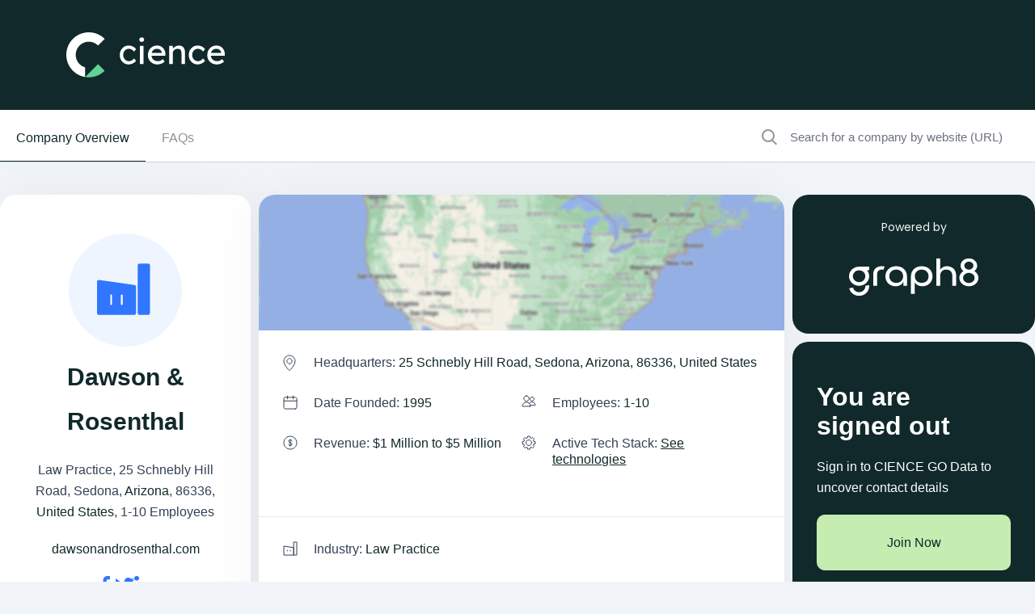

--- FILE ---
content_type: text/html; charset=utf-8
request_url: https://www.cience.com/company/dawson-rosenthal/3759810437878160550
body_size: 62068
content:
<!DOCTYPE html>
<html lang="en">
	<head>
		<meta charset="utf-8">
<meta name="viewport" content="width=device-width, initial-scale=1">
<link rel="icon" type="image/x-icon" href="https://www.cience.com/favicon.ico">
<link
href="https://fonts.googleapis.com/css2?family=Inter:wght@100;200;300;400;500;600;700;800;900&family=Poppins:ital,wght@0,100;0,200;0,300;0,400;0,500;0,600;0,700;0,800;0,900;1,100;1,200;1,300;1,400;1,500;1,600;1,700;1,800;1,900&display=swap"
rel="stylesheet">

<!--<link rel="stylesheet" href="css/style.css" type="text/css">-->
<link rel="stylesheet" href="/x-assets/application-fb12b1526845016bbf86168e55624d28f5d057104071f70d7a2285270005b3d8.css" data-turbo-track="reload" />
<link rel="stylesheet" href="/x-assets/tailwind-e3b9a0b2d02000f152e5757ff9b9a35db086c07f5345d204bdb782401f1a6d81.css" data-turbo-track="reload" />
<link rel="stylesheet" href="/x-assets/inter-font-0424ac93a97c190214397da2b159eb114e4da5f1048cfb884b20def682d26926.css" data-turbo-track="reload" />

  <meta property="og:title" content="Find all Dawson &amp; rosenthal company info, including location, phone number, business email, email format, revenue, industry & competitors. View Dawson &amp; rosenthal's employees and access their contact details.">
  <meta name="description" content="View Dawson &amp; rosenthal dawsonandrosenthal.com location in  25 schnebly hill road, sedona, arizona, 86336, united states, revenue, industry and description. Find related and similar companies as well as employees by title and much more.">
  <meta property="og:description" content="View Dawson &amp; rosenthal dawsonandrosenthal.com location in  25 schnebly hill road, sedona, arizona, 86336, united states, revenue, industry and description. Find related and similar companies as well as employees by title and much more.">
  <meta name="keywords" content="Dawson &amp; rosenthal, The Dawson &amp; Rosenthal, Dawson &amp; Rosenthal Inc, web summary, professional summary, professional background, employment history, board memberships, education, biography, web references">
  <meta property="og:keywords" content="Dawson &amp; rosenthal, The Dawson &amp; Rosenthal, Dawson &amp; rosenthal Inc, web summary, professional summary, professional background, employment history, board memberships, education, biography, web references">
  <meta name="robots" content="index, follow">


<script src="https://polyfill.io/v3/polyfill.min.js?features=default"></script>

<link rel="canonical" href="https://www.cience.com/company/dawson-rosenthal/3759810437878160550">

<style>
	.right-search input[type="search"] {
	pointer-events: initial !important;
	}
</style>

		<title>Dawson &amp; Rosenthal - Company Info, Employees &amp; Competitors</title>

		

	</head>
	<body>
		<div class="wrapper">
			<!-- Header Section-->
			<header class="bg-darkblue transition duration-300 w-full py-[20px] xl:py-[40px] absolute xl:fixed top-0 z-50">
	<div class="px-[15px] xl:px-12">
		<div class="flex items-center container">
			<div class="w-[264px] h-14 align-middle">
				<a href="https://www.cience.com/" class="flex items-center justify-center">
				  <img alt="logo" class="w-[200px] xl:w-[264px] h-14 align-bottom" src="/x-assets/logo-2025-e764480d5f41584771de580f734200481bb5b158eca42856f5d88eff36c36a11.svg" />
				</a>
			</div>
			
		</div>
	</div>
</header>

<div class="popup-outer fixed inset-0 bg-black bg-opacity-90 z-50 transition ease-in-out duration-500 header-book-popup">
	<div class="popup-inner mx-2 sm:mx-4 lg:mx-auto max-w-screen-md h-full flex justify-center items-center transform -translate-y-12 transition duration-300 ease-out">
		<div class="popup-box bg-white rounded-lg shadow-xl w-full max-h-full flex flex-col">
			<div class="popup-header p-[20px] flex items-center justify-between border-b border[#f9f9f9]">
				<div class="popup-title text-[24px] font-bold">Book a meeting</div>
				<a href="javascript:;" class="popup-close"></a>
			</div>
			<div class="popup-body p-0 sm:p-4 overflow-y-auto flex-1" id="header-form">
			</div>
		</div>
	</div>
	<div class="popup-overlay">
	</div>
</div>
			<!-- End Header Section-->

			<!-- Main Body -->
			<main id="main">
				
<section class="xl:border-b border-[#cbd5e1] sticky bg-white w-full z-20" id='secondary-nav'>
  <div class="container">
    <div class="flex flex-wrap justify-between">
      <div class="hidden md:block border-b border-[#cbd5e1] xl:border-none w-full xl:w-auto md:mt-2.5">
        <ul class="flex list-none pl-0 py-4 gap-5">
          <li class="text-primary"><a href="#companyOverview" class="px-5 pb-[20px] border-b border-primary">Company Overview</a></li>
          <li ><a class="text-[#939393] transition-300 hover:text-primary hover:border-b hover:border-primary px-5 pb-[20px]" href="#faqs">FAQs</a></li>
        </ul>
      </div>
      <div class="w-full xl:w-[28%] border-b border-[#cbd5e1] xl:border-none mt-2.5">
        <form action="https://www.cience.com/go-data-sales-leads/"  id="site-search" class="flex w-full">
          <img alt="crown-icon" class="pl-5" src="/x-assets/icon-search-49babaa42eed310c13a07cca80313b2fc9b527558635447d63796c9a479ed5a6.svg" />
          <input type="search" class="text-[15px] bg-inherit border-none p-4 w-full" placeholder="Search for a company by website (URL)" name="search_for_company" id="autocomplete-search">
        </form>
      </div>
    </div>
  </div>
</section>


				<section class="left-right-outer new hide-search-results !pt-0">
					<div class="container">
						<div class="flex flex-wrap justify-between mt-10">
  <div class="xl:max-w-[calc(100%-310px)] max-w-full flex flex-wrap justify-between">
    <div class="w-full lg:max-w-[32%]">
      <div class="rounded-[20px] !pt-12 p-8 bg-white shadow-md">
        <figure class="text-center">
          <img alt="Dawson &amp; Rosenthal" class="mx-auto" onerror="handleImageUrl(this)" src="https://gocience.com/logos/new/901a8249145235cc4935517e0bfa43e45ffe8fb8765016804eda280df626bc3e.svg" />
        </figure>
        <div class="left-profile-content">
          <div class="mt-2.5 text-center">
            <h1 class="text-darkblue font-bold break-words">Dawson &amp; Rosenthal</h1>
<p class="text-darkgray my-5">
    Law Practice,
      25 Schnebly Hill Road, Sedona,
      <a target="_blank" href="/companies-database/united-states/law-practice/arizona">Arizona</a>,
      86336,
      <a target="_blank" href="/companies-database/united-states">United States</a>,
  1-10 Employees
</p>
<p><a aria-label="Dawson &amp; Rosenthal&#39;s website is dawsonandrosenthal.com" title="Dawson &amp; Rosenthal&#39;s website is dawsonandrosenthal.com" target="_blank" rel="noopener" href="https://dawsonandrosenthal.com">dawsonandrosenthal.com</a></p>

          </div>
          <div class="mt-5">
            <ul class="gap-4 p-0 flex items-center justify-center">
  <li class="margin-right-1"><a url="https://https://facebook.com/dawsonrosenthalpc" aria-label="Dawson &amp; Rosenthal&#39;s facebook url is https://https://facebook.com/dawsonrosenthalpc" target="_blank" href="https://facebook.com/dawsonrosenthalpc"><img alt="facebook" src="/x-assets/icon-facebook-1b9c7ea4b4578be53d507b9d06d50c382a0e32f073e1628ce7f73a6600d1fd19.svg" /></a></li><li class="margin-right-1"><a url="https://https://twitter.com/dawsonrosenthal" aria-label="Dawson &amp; Rosenthal&#39;s twitter url is https://https://twitter.com/dawsonrosenthal" target="_blank" href="https://twitter.com/dawsonrosenthal"><img alt="twitter" src="/x-assets/icon-twitter-9a7e4dbc42d2f026322fa9b9a862923bdd8c1503232639b6057f09e80cb45e87.svg" /></a></li><li class="margin-right-1"><a url="https://https://linkedin.com/company/dawson-&amp;-rosenthal-p-c-" aria-label="Dawson &amp; Rosenthal&#39;s LinkedIn url is https://https://linkedin.com/company/dawson-&amp;-rosenthal-p-c-" target="_blank" href="https://linkedin.com/company/dawson-&amp;-rosenthal-p-c-"><img alt="LinkedIn" src="/x-assets/icon-linkedin-af645b5cfb09a42dcc2e20dcca2f2061fae16158e315a62ca4beeda9f8f51480.svg" /></a></li>
</ul>

          </div>
          <div class="mt-[30px]">
            <div class="list-none p-0 flex flex-wrap justify-between">
              <!--              TODO: extend contacts-->
                <h3 class="gap-2.5 font-normal flex items-center mb-2 w-full"><img class="lazy h-5" alt="phone no" data-src="/x-assets/icon-phn-9122af61bf085df9faa565325c7972402f194b55955500bdee842515a949e46f.svg" src="/x-assets/icon-phn-9122af61bf085df9faa565325c7972402f194b55955500bdee842515a949e46f.svg" />
    <span class="text-darkgray">Phone Number: <span class="text-primary"><a href="https://www.cience.com/go-data-sales-leads/" aria-label="Dawson &amp; Rosenthal' contact no is 80********">80********</a></span></span></h3>

            </div>
          </div>
          
          <div class="mt-[30px]">
            <a href="https://www.cience.com/go-data-sales-leads/" aria-label="Get full access" target="_blank" class="btn w-full"><img class="lazy inline" alt="lock icon" data-src="/x-assets/blue-lock-icon-38c24f8ab7adeced10409dd802b8bf939c27b5d4f704057fdb4a568782fb72b8.svg" src="/x-assets/blue-lock-icon-38c24f8ab7adeced10409dd802b8bf939c27b5d4f704057fdb4a568782fb72b8.svg" /> Get Full Access</a>
          </div>
        </div>
      </div>
    </div>
    <div class="max-w-full lg:max-w-[calc(68%-10px)] lg:m-0 mt-5">
      <div class="company-overview" id="companyOverview">
        <div class="rounded-[20px] bg-white shadow-md mb-2.5">
    <div class="rounded-t-[20px] overflow-hidden" id="map">
      <img alt="map" src="/x-assets/maps1.0-950f22e3512fa69a51fdf6612dcb593a74c2f8790b6e4ec5601cebb82b592ab9.png" />
    </div>
  <div class="md:p-[30px] p-5 border-b border-[#e9e9e9]">
    <ul class="list-none p-0 flex flex-wrap justify-between">
        <li class="md:pl-[38px] md:mb-[30px] mb-5 pl-[33px] basis-full	max-w-full relative leading-[20px]">
          <img alt="25 Schnebly Hill Road, Sedona, Arizona, 86336, United States" class="absolute left-0" src="/x-assets/gray-icon-location-4ec2301c3872b29db87f0ce5af8b6c17576b443244fb0912cf776aa9ad358bbc.svg" />
          <span class="text-darkgray">Headquarters: <span class="text-primary">25 Schnebly Hill Road, Sedona, Arizona, 86336, United States</span></span>
        </li>
        <li class="md:pl-[38px] md:mb-[30px] mb-5 pl-[33px] basis-full	max-w-full md:basis-1/2	md:max-w-[50%] relative leading-[20px]">
          <img alt="1995" class="absolute left-0" src="/x-assets/gray-icon-calender-c22aa02b4ae21a12ab1d51e976598ea53dd678b530bb2166f3933d872c57cc96.svg" />
          <span class="text-darkgray">Date Founded: <span class="text-primary">1995</span></span>
        </li>
        <li class="md:pl-[38px] md:mb-[30px] mb-5 pl-[33px] basis-full	max-w-full md:basis-1/2	md:max-w-[50%] relative leading-[20px]">
          <img alt="1-10" class="absolute left-0" src="/x-assets/gray-icon-users-75918fdc59b64ff0b67f56a590d3a3ef1b8c34ea2f713b13ecf876f341a7f123.svg" />
          <span class="text-darkgray">Employees: <span class="text-primary">1-10</span></span>
        </li>
        <li class="md:pl-[38px] md:mb-[30px] mb-5 pl-[33px] basis-full	max-w-full md:basis-1/2	md:max-w-[50%] relative leading-[20px]">
          <img alt="dollar-icon" class="absolute left-0" src="/x-assets/gray-icon-dollar-603dd7176b480a702c26a02cb96a1278edd66922efbb32fb5b268daa72d8c428.svg" />
          <span class="text-darkgray">Revenue:  <span class="text-primary">$1 Million to $5 Million</span></span>
        </li>
        <li class="md:pl-[38px] md:mb-[30px] mb-5 pl-[33px] basis-full	max-w-full md:basis-1/2	md:max-w-[50%] relative leading-[20px]">
          <img alt="tech-icon" class="absolute left-0" src="/x-assets/gray-icon-setting-b7365b4ce7fa439b0f35c9ff32c2720aa646cc95463c39eaaab8f4e00542c28f.svg" />
          <span class="text-darkgray">Active Tech Stack: <span class="text-primary underline"> <a href="https://www.cience.com/go-data-sales-leads/"  target="_blank" > See technologies </a></span></span>
        </li>
    </ul>
  </div>
    <div class="md:p-[30px] p-5 border-b border-[#e9e9e9]">
      <div class="">
          <p class="md:mb-[30px] md:pl-[38px] mb-5 pl-[33px] relative leading-[20px]"><img alt="industries-icon" class="absolute left-0" src="/x-assets/gray-icon-industries-6c51b8171d8a1a9c056208254e29f9869f7652d585bf7baafe77f10791c47086.svg" />
            <span class="text-darkgray">Industry: <span class="text-primary"><a target="_blank" href="/companies-database/united-states/law-practice">Law Practice</a></span></span></p>
          <p class="text-darkgray md:pl-[38px] pl-[33px] mb-0 relative leading-[20px]">
            <img alt="SIC" class="absolute left-0" src="/x-assets/gray-icon-sic-3713e07e3aeb2e94a95df40f1bcb1578e893c99b391a90fb96936c84ca14f1e1.svg" />
              SIC Code: <span class="text-primary">8111</span>
              |
              NAICS Code: <span class="text-primary">541110</span> |
              <span class="text-primary underline">
                <a href="https://www.cience.com/go-data-sales-leads/" aria-label="Show More about Dawson &amp; Rosenthal NAICS CODE">Show More</a></span>
          </p>
      </div>
    </div>
  <div class="md:p-[30px] p-5 ">
    <p class="md:pl-[38px] pl-[33px] mb-0 relative leading-[20px] "><img alt="checked-icon" class="h-5 absolute left-0" src="/x-assets/icon-check-rounded-432ac4703ddde658a28aaf3abae0999c3357452119e0a2b42db2de88b977c4ad.svg" />
      <span class="text-darkgray">Does something look wrong? <span class="text-primary underline"><a href="https://www.cience.com/go-data-sales-leads/" aria-label="Fix it">Fix it.</a></span> | View contact records from <span class="text-primary"><a href="https://www.cience.com/go-data-sales-leads/" aria-label="view Dawson &amp; Rosenthal's contacts">DAWSON &amp; ROSENTHAL</a></span></span></p>
  </div>
</div>
</div>

            <div class="org-charts" id="orgChart">
      <div class="rounded-[20px] bg-white shadow-md mb-2.5">
        <div class="p-[30px] ">
          <h2 class="text-darkgray font-bold md:mb-5 mb-2.5">Dawson &amp; Rosenthal Org Chart and Mapping</h2>
          <div class="org-charts-tree md:mt-[60px] mt-[40px]">
          </div>
          <div class="relative">
            <div class="text-white text-sm bg-[#0053F2] rounded-full inline z-10 py-2.5 px-[15px] absolute left-[50%] -translate-x-1/2 top-[30px]">Employees</div>
            <div class="long-line relative"></div>
            <div class="single-line block md:hidden top-[54px] relative"></div>
          </div>
          <div class="text-center mt-[50px] pt-[50px]">
            <div class="md:pt-[71px] gap-2.5 p-0 relative justify-between md:grid grid-cols-3 flex md:flex-row flex-col ">
              <div class="mt-[40px] w-full md:block relative shadow-md px-5 pb-[22px] bg-white rounded-[6px]  text-center md:!mt-0 !mt-[70px]">
                <div class="max-auto -mt-[30px]  flex justify-center">
                  <a aria-label="view profile of Steve Dawson" href="/profile/steve-dawson/936986971">
                  <img alt="Steve Dawson" class="w-[64px] h-[64px] rounded-full object-cover" src="/x-assets/org-placeholder-d6525d94eb6af2265c609d1723048d3c690f2dad1e3842e7e7afd3d54e61abcc.svg" />
</a>                </div>
                <div class="mt-2.5">
                  <a aria-label="view profile of Steve Dawson" href="/profile/steve-dawson/936986971">
                  <h4 class="font-bold text-base leading-[21px] my-2">Steve Dawson</h4>
</a>                  <p class="text-sm	leading-[17px] text-gray truncate">Partner, Dawson &amp; Rosenthal</p>
                  <div class="ceo-ratings mt-5">
                    <ul class="flex list-none p-0 gap-5 justify-center">
                      <li>
  <a area="label see Steve Dawson&#39;s email address" href="https://www.cience.com/go-data-sales-leads/">
    <img class="lazy inline" alt="email" data-src="/x-assets/icon-email-lg-b1a508f326e69c3fc0684ee96c6863a3eaee7956ef20f46a84e4aa03ddad84d5.svg" src="/x-assets/icon-email-lg-b1a508f326e69c3fc0684ee96c6863a3eaee7956ef20f46a84e4aa03ddad84d5.svg" />Email
</a></li>
<li>
  <a area="label see Steve Dawson&#39;s phone number" href="https://www.cience.com/go-data-sales-leads/">
    <img class="lazy inline" alt="phone" data-src="/x-assets/icon-phn-lg-c7b6e2720b3200195183465d3a130cb29dbed2763b02878deddab42743ba4405.svg" src="/x-assets/icon-phn-lg-c7b6e2720b3200195183465d3a130cb29dbed2763b02878deddab42743ba4405.svg" />Phone
</a></li>
                    </ul>
                  </div>
                </div>
              </div>
              <div class="mt-[40px] w-full md:block relative shadow-md px-5 pb-[22px] bg-white rounded-[6px]  text-center md:!mt-0 ">
                <div class="max-auto -mt-[30px]  flex justify-center">
                  <a aria-label="view profile of Susan Hartsoe" href="/profile/susan-hartsoe/352102236">
                  <img alt="Susan Hartsoe" class="w-[64px] h-[64px] rounded-full object-cover" src="/x-assets/org-placeholder-d6525d94eb6af2265c609d1723048d3c690f2dad1e3842e7e7afd3d54e61abcc.svg" />
</a>                </div>
                <div class="mt-2.5">
                  <a aria-label="view profile of Susan Hartsoe" href="/profile/susan-hartsoe/352102236">
                  <h4 class="font-bold text-base leading-[21px] my-2">Susan Hartsoe</h4>
</a>                  <p class="text-sm	leading-[17px] text-gray truncate">Paralegal</p>
                  <div class="ceo-ratings mt-5">
                    <ul class="flex list-none p-0 gap-5 justify-center">
                      <li>
  <a area="label see Susan Hartsoe&#39;s email address" href="https://www.cience.com/go-data-sales-leads/">
    <img class="lazy inline" alt="email" data-src="/x-assets/icon-email-lg-b1a508f326e69c3fc0684ee96c6863a3eaee7956ef20f46a84e4aa03ddad84d5.svg" src="/x-assets/icon-email-lg-b1a508f326e69c3fc0684ee96c6863a3eaee7956ef20f46a84e4aa03ddad84d5.svg" />Email
</a></li>
<li>
  <a area="label see Susan Hartsoe&#39;s phone number" href="https://www.cience.com/go-data-sales-leads/">
    <img class="lazy inline" alt="phone" data-src="/x-assets/icon-phn-lg-c7b6e2720b3200195183465d3a130cb29dbed2763b02878deddab42743ba4405.svg" src="/x-assets/icon-phn-lg-c7b6e2720b3200195183465d3a130cb29dbed2763b02878deddab42743ba4405.svg" />Phone
</a></li>
                    </ul>
                  </div>
                </div>
              </div>
              <div class="mt-[40px] w-full md:block relative shadow-md px-5 pb-[22px] bg-white rounded-[6px]  text-center md:!mt-0 ">
                <div class="max-auto -mt-[30px]  flex justify-center">
                  <a aria-label="view profile of Sander Dawson" href="/profile/sander-dawson/1106873807">
                  <img alt="Sander Dawson" class="w-[64px] h-[64px] rounded-full object-cover" src="/x-assets/org-placeholder-d6525d94eb6af2265c609d1723048d3c690f2dad1e3842e7e7afd3d54e61abcc.svg" />
</a>                </div>
                <div class="mt-2.5">
                  <a aria-label="view profile of Sander Dawson" href="/profile/sander-dawson/1106873807">
                  <h4 class="font-bold text-base leading-[21px] my-2">Sander Dawson</h4>
</a>                  <p class="text-sm	leading-[17px] text-gray truncate">Attorney</p>
                  <div class="ceo-ratings mt-5">
                    <ul class="flex list-none p-0 gap-5 justify-center">
                      <li>
  <a area="label see Sander Dawson&#39;s email address" href="https://www.cience.com/go-data-sales-leads/">
    <img class="lazy inline" alt="email" data-src="/x-assets/icon-email-lg-b1a508f326e69c3fc0684ee96c6863a3eaee7956ef20f46a84e4aa03ddad84d5.svg" src="/x-assets/icon-email-lg-b1a508f326e69c3fc0684ee96c6863a3eaee7956ef20f46a84e4aa03ddad84d5.svg" />Email
</a></li>
<li>
  <a area="label see Sander Dawson&#39;s phone number" href="https://www.cience.com/go-data-sales-leads/">
    <img class="lazy inline" alt="phone" data-src="/x-assets/icon-phn-lg-c7b6e2720b3200195183465d3a130cb29dbed2763b02878deddab42743ba4405.svg" src="/x-assets/icon-phn-lg-c7b6e2720b3200195183465d3a130cb29dbed2763b02878deddab42743ba4405.svg" />Phone
</a></li>
                    </ul>
                  </div>
                </div>
              </div>
              <div class="mt-[40px] w-full md:block relative shadow-md px-5 pb-[22px] bg-white rounded-[6px]  text-center  ">
                <div class="max-auto -mt-[30px]  flex justify-center">
                  <a aria-label="view profile of Vanessa Albert" href="/profile/vanessa-albert/1090870398">
                  <img alt="Vanessa Albert" class="w-[64px] h-[64px] rounded-full object-cover" src="/x-assets/org-placeholder-d6525d94eb6af2265c609d1723048d3c690f2dad1e3842e7e7afd3d54e61abcc.svg" />
</a>                </div>
                <div class="mt-2.5">
                  <a aria-label="view profile of Vanessa Albert" href="/profile/vanessa-albert/1090870398">
                  <h4 class="font-bold text-base leading-[21px] my-2">Vanessa Albert</h4>
</a>                  <p class="text-sm	leading-[17px] text-gray truncate">Trial Attorney</p>
                  <div class="ceo-ratings mt-5">
                    <ul class="flex list-none p-0 gap-5 justify-center">
                      <li>
  <a area="label see Vanessa Albert&#39;s email address" href="https://www.cience.com/go-data-sales-leads/">
    <img class="lazy inline" alt="email" data-src="/x-assets/icon-email-lg-b1a508f326e69c3fc0684ee96c6863a3eaee7956ef20f46a84e4aa03ddad84d5.svg" src="/x-assets/icon-email-lg-b1a508f326e69c3fc0684ee96c6863a3eaee7956ef20f46a84e4aa03ddad84d5.svg" />Email
</a></li>
<li>
  <a area="label see Vanessa Albert&#39;s phone number" href="https://www.cience.com/go-data-sales-leads/">
    <img class="lazy inline" alt="phone" data-src="/x-assets/icon-phn-lg-c7b6e2720b3200195183465d3a130cb29dbed2763b02878deddab42743ba4405.svg" src="/x-assets/icon-phn-lg-c7b6e2720b3200195183465d3a130cb29dbed2763b02878deddab42743ba4405.svg" />Phone
</a></li>
                    </ul>
                  </div>
                </div>
              </div>
              <div class="mt-[40px] w-full md:block relative shadow-md px-5 pb-[22px] bg-white rounded-[6px]  text-center  ">
                <div class="max-auto -mt-[30px]  flex justify-center">
                  <a aria-label="view profile of Aaron Dawson" href="/profile/aaron-dawson/181481993">
                  <img alt="Aaron Dawson" class="w-[64px] h-[64px] rounded-full object-cover" src="/x-assets/org-placeholder-d6525d94eb6af2265c609d1723048d3c690f2dad1e3842e7e7afd3d54e61abcc.svg" />
</a>                </div>
                <div class="mt-2.5">
                  <a aria-label="view profile of Aaron Dawson" href="/profile/aaron-dawson/181481993">
                  <h4 class="font-bold text-base leading-[21px] my-2">Aaron Dawson</h4>
</a>                  <p class="text-sm	leading-[17px] text-gray truncate">Attorney</p>
                  <div class="ceo-ratings mt-5">
                    <ul class="flex list-none p-0 gap-5 justify-center">
                      <li>
  <a area="label see Aaron Dawson&#39;s email address" href="https://www.cience.com/go-data-sales-leads/">
    <img class="lazy inline" alt="email" data-src="/x-assets/icon-email-lg-b1a508f326e69c3fc0684ee96c6863a3eaee7956ef20f46a84e4aa03ddad84d5.svg" src="/x-assets/icon-email-lg-b1a508f326e69c3fc0684ee96c6863a3eaee7956ef20f46a84e4aa03ddad84d5.svg" />Email
</a></li>
<li>
  <a area="label see Aaron Dawson&#39;s phone number" href="https://www.cience.com/go-data-sales-leads/">
    <img class="lazy inline" alt="phone" data-src="/x-assets/icon-phn-lg-c7b6e2720b3200195183465d3a130cb29dbed2763b02878deddab42743ba4405.svg" src="/x-assets/icon-phn-lg-c7b6e2720b3200195183465d3a130cb29dbed2763b02878deddab42743ba4405.svg" />Phone
</a></li>
                    </ul>
                  </div>
                </div>
              </div>
              <div class="mt-[40px] w-full md:block relative shadow-md px-5 pb-[22px] bg-white rounded-[6px]  text-center  ">
                <div class="max-auto -mt-[30px]  flex justify-center">
                  <a aria-label="view profile of Victoria Ralston" href="/profile/victoria-ralston/1022969189">
                  <img alt="Victoria Ralston" class="w-[64px] h-[64px] rounded-full object-cover" src="/x-assets/org-placeholder-d6525d94eb6af2265c609d1723048d3c690f2dad1e3842e7e7afd3d54e61abcc.svg" />
</a>                </div>
                <div class="mt-2.5">
                  <a aria-label="view profile of Victoria Ralston" href="/profile/victoria-ralston/1022969189">
                  <h4 class="font-bold text-base leading-[21px] my-2">Victoria Ralston</h4>
</a>                  <p class="text-sm	leading-[17px] text-gray truncate">Office Administrator/Legal Assistant</p>
                  <div class="ceo-ratings mt-5">
                    <ul class="flex list-none p-0 gap-5 justify-center">
                      <li>
  <a area="label see Victoria Ralston&#39;s email address" href="https://www.cience.com/go-data-sales-leads/">
    <img class="lazy inline" alt="email" data-src="/x-assets/icon-email-lg-b1a508f326e69c3fc0684ee96c6863a3eaee7956ef20f46a84e4aa03ddad84d5.svg" src="/x-assets/icon-email-lg-b1a508f326e69c3fc0684ee96c6863a3eaee7956ef20f46a84e4aa03ddad84d5.svg" />Email
</a></li>
<li>
  <a area="label see Victoria Ralston&#39;s phone number" href="https://www.cience.com/go-data-sales-leads/">
    <img class="lazy inline" alt="phone" data-src="/x-assets/icon-phn-lg-c7b6e2720b3200195183465d3a130cb29dbed2763b02878deddab42743ba4405.svg" src="/x-assets/icon-phn-lg-c7b6e2720b3200195183465d3a130cb29dbed2763b02878deddab42743ba4405.svg" />Phone
</a></li>
                    </ul>
                  </div>
                </div>
              </div>
              <div class="mt-[40px] w-full md:block relative shadow-md px-5 pb-[22px] bg-white rounded-[6px]  text-center  ">
                <div class="max-auto -mt-[30px]  flex justify-center">
                  <a aria-label="view profile of Alexandra Dawson" href="/profile/alexandra-dawson/755235597">
                  <img alt="Alexandra Dawson" class="w-[64px] h-[64px] rounded-full object-cover" src="/x-assets/org-placeholder-d6525d94eb6af2265c609d1723048d3c690f2dad1e3842e7e7afd3d54e61abcc.svg" />
</a>                </div>
                <div class="mt-2.5">
                  <a aria-label="view profile of Alexandra Dawson" href="/profile/alexandra-dawson/755235597">
                  <h4 class="font-bold text-base leading-[21px] my-2">Alexandra Dawson</h4>
</a>                  <p class="text-sm	leading-[17px] text-gray truncate">Associate</p>
                  <div class="ceo-ratings mt-5">
                    <ul class="flex list-none p-0 gap-5 justify-center">
                      <li>
  <a area="label see Alexandra Dawson&#39;s email address" href="https://www.cience.com/go-data-sales-leads/">
    <img class="lazy inline" alt="email" data-src="/x-assets/icon-email-lg-b1a508f326e69c3fc0684ee96c6863a3eaee7956ef20f46a84e4aa03ddad84d5.svg" src="/x-assets/icon-email-lg-b1a508f326e69c3fc0684ee96c6863a3eaee7956ef20f46a84e4aa03ddad84d5.svg" />Email
</a></li>
<li>
  <a area="label see Alexandra Dawson&#39;s phone number" href="https://www.cience.com/go-data-sales-leads/">
    <img class="lazy inline" alt="phone" data-src="/x-assets/icon-phn-lg-c7b6e2720b3200195183465d3a130cb29dbed2763b02878deddab42743ba4405.svg" src="/x-assets/icon-phn-lg-c7b6e2720b3200195183465d3a130cb29dbed2763b02878deddab42743ba4405.svg" />Phone
</a></li>
                    </ul>
                  </div>
                </div>
              </div>
            </div>
          </div>
        </div>
        <div class="pb-[30px] text-center flex gap-2.5 items-center justify-center ">
          <a href="https://www.cience.com/go-data-sales-leads/" aria-label="See Full Org Chart of Dawson &amp; Rosenthal>" class="text-btn">See Full Org Chart</a>
          <img alt="arrow" src="/x-assets/angle-arrow-right-862104701b507d46b7099cfc806d68101cfd4c8efa13095bf51abfcde9795cd7.svg" />
        </div>
      </div>

    </div>

        
<script>
  function handleImageUrl(img) {
    img.style.display = 'none';

    var defaultCompanyLogo = document.createElement('img');
    defaultCompanyLogo.className = 'mx-auto h-[64px] w-[64px]';
    defaultCompanyLogo.src = '/x-assets/company-icon-8fa1f4d397729029cfd50a8f0a376ee58f33ead462c4a55cc3243545965a5bbe.svg';

    img.parentNode.insertBefore(defaultCompanyLogo, img.nextSibling);
  }
</script>

        <div class="rounded-[20px] bg-white shadow-md mb-2.5">
          <div class="p-5 ">
            <figure class="gap-5 flex items-center justify-center">
              <img alt="email-formate-icon" class="lazy" data-src="/x-assets/email-formats-45a6e9bf5f2e73c1da68345aa85276fb7d0e7a27f5e0ca667af34fd1318d0a1a.svg" src="/x-assets/email-formats-45a6e9bf5f2e73c1da68345aa85276fb7d0e7a27f5e0ca667af34fd1318d0a1a.svg" />
              <figcaption>
                <b>
                <a aria_label="View Dawson &amp; Rosenthal&#39;s Email Formats" class="text-btn font-normal !pr-0" href="https://www.cience.com/go-data-sales-leads/">View Email Formats for Dawson &amp; Rosenthal</a>
                </b>
              </figcaption>
              <img alt="arrow" src="/x-assets/angle-arrow-right-862104701b507d46b7099cfc806d68101cfd4c8efa13095bf51abfcde9795cd7.svg" />
            </figure>
          </div>
        </div>
        <div class="rounded-[20px] text-center bg-darkblue md:hidden block mb-10 p-[30px]">
          <div class="w-[60px] mx-auto h-[60px] m-0 rounded-full flex items-center justify-center gradient-effect">
            <img class="lazy" data-src="/x-assets/icon-signed-out-blue-52d8e2584752d3a5c7e58e1829ea50909b0e3330c832a59a535641d0f0a3c86c.svg" alt="signout-image" height="" width="" src="/x-assets/icon-signed-out-blue-52d8e2584752d3a5c7e58e1829ea50909b0e3330c832a59a535641d0f0a3c86c.svg" />
          </div>
          <div class="mt-5 ">
            <div class="font-semibold	text-[32px] leading-[36px] text-white max-w-[220px] mx-auto mb-5">You are signed out</div>
            <p class="text-white max-w-[240px] mx-auto">Sign in to CIENCE GO Data to uncover contact details</p>
          </div>
          <div class="py-[30px]">
            <a href="https://www.cience.com/go-data-sales-leads/" aria-label="join now" target="_blank" class="btn rounded-t-[10px] w-full" title="">Join Now</a>
          </div>
          <div>
            <p class="flex justify-center items-center gap-2.5 text-white">
              <img alt="crown-icon" class="lazy" data-src="/x-assets/icon-premium-e0e53e03468fbcb6803f8be04a0576ce63e959fd8d2bc079a330533bf46939eb.svg" src="/x-assets/icon-premium-e0e53e03468fbcb6803f8be04a0576ce63e959fd8d2bc079a330533bf46939eb.svg" />
              Free credits every month
            </p>
          </div>
        </div>
        <div class="faqs-main faqs-new" id="faqs">
          <div class="rounded-[20px] bg-white shadow-md mb-2.5">
            <div class="md:pt-[30px] pt-5 text-darkgray">
              <h2 class="font-bold md:mb-2.5 md:px-[30px] md:pb-5 px-5 pb-2.5 border-b border-[#e9e9e9]">Frequently Asked Questions Regarding <span>Dawson &amp; Rosenthal</span></h2>
<div class="faqs-accordian">
          <div class="faq-single open opened">
        <button class="accordion"><h3 class="font-bold text-base leading-[24px]">Where is Dawson & Rosenthal located?</h3></button>
        <div class="panel ">
          <p class="!text-base">Answer: Dawson & Rosenthal's headquarters are located at 25 Schnebly Hill Road, Sedona, <a href='https://www.cience.com/companies-database/united-states/industries/arizona' target='_blank' aria-label'Arizona,'s website'>Arizona,</a> 86336, <a href='https://www.cience.com/companies-database/united-states' target='_blank' aria-label'United States's website'>United States</a></p>
        </div>
      </div>

          <div class="faq-single ">
        <button class="accordion"><h3 class="font-bold text-base leading-[24px]">What is Dawson & Rosenthal's phone number?</h3></button>
        <div class="panel d-none">
          <p class="!text-base">Answer: Dawson & Rosenthal's phone number is 80********</p>
        </div>
      </div>

          <div class="faq-single ">
        <button class="accordion"><h3 class="font-bold text-base leading-[24px]">What is Dawson & Rosenthal's official website?</h3></button>
        <div class="panel d-none">
          <p class="!text-base">Answer: Dawson & Rosenthal's official website is <a href='https://dawsonandrosenthal.com' target='_blank' aria-label'Dawson & Rosenthal's website'>https://dawsonandrosenthal.com</a></p>
        </div>
      </div>

          <div class="faq-single ">
        <button class="accordion"><h3 class="font-bold text-base leading-[24px]">What is Dawson & Rosenthal's Revenue?</h3></button>
        <div class="panel d-none">
          <p class="!text-base">Answer: Dawson & Rosenthal's revenue is <a href='https://www.cience.com/companies-database/united-states/law-practice/revenue-1m-5m' target='_blank' aria-label'revenue-1m-5m's website'>$1 Million to $5 Million</a></p>
        </div>
      </div>

          <div class="faq-single ">
        <button class="accordion"><h3 class="font-bold text-base leading-[24px]">What is Dawson & Rosenthal's SIC code?</h3></button>
        <div class="panel d-none">
          <p class="!text-base">Answer: Dawson & Rosenthal's SIC: 8111</p>
        </div>
      </div>

          <div class="faq-single ">
        <button class="accordion"><h3 class="font-bold text-base leading-[24px]">What is Dawson & Rosenthal's NAICS code?</h3></button>
        <div class="panel d-none">
          <p class="!text-base">Answer: Dawson & Rosenthal's NAICS: 541110</p>
        </div>
      </div>

          <div class="faq-single ">
        <button class="accordion"><h3 class="font-bold text-base leading-[24px]">How many employees does Dawson & Rosenthal have?</h3></button>
        <div class="panel d-none">
          <p class="!text-base">Answer: Dawson & Rosenthal has <a href='https://www.cience.com/companies-database/united-states/law-practice/1-10-employees' target='_blank' aria-label'1-10-employees's website'>1-10</a> employees</p>
        </div>
      </div>

    
          <div class="faq-single ">
        <button class="accordion"><h3 class="font-bold text-base leading-[24px]">What industry is Dawson & Rosenthal in?</h3></button>
        <div class="panel d-none">
          <p class="!text-base">Answer: Dawson & Rosenthal is in <a href='https://www.cience.com/companies-database/united-states/law-practice' target='_blank' aria-label'law-practice's website'>Law Practice</a></p>
        </div>
      </div>

    
          <div class="faq-single ">
        <button class="accordion"><h3 class="font-bold text-base leading-[24px]">How do I contact Dawson & Rosenthal?</h3></button>
        <div class="panel d-none">
          <p class="!text-base">Answer: Dawson & Rosenthal contact info:
              Phone number: 80********
              Website: <a href='https://https://dawsonandrosenthal.com' target='_blank' aria-label'Dawson & Rosenthal's website'>https://dawsonandrosenthal.com</a></p>
        </div>
      </div>

    
    <div class="faq-single">
      <button class="accordion">
        <h3>What are Dawson &amp; Rosenthal social media links? </h3>
      </button>
      <div class="panel d-none">
        <p>Answer:
          <ul>
              <li><a aria-label="Dawson &amp; Rosenthal&#39;s Facebook" href="https://facebook.com/dawsonrosenthalpc">Facebook</a></li>
              <li><a aria-label="Dawson &amp; Rosenthal&#39;s Twitter" href="https://twitter.com/dawsonrosenthal">Twitter</a></li>
              <li><a aria-label="Dawson &amp; Rosenthal&#39;s LinkedIn" href="https://linkedin.com/company/dawson-&amp;-rosenthal-p-c-">LinkedIn</a></li>
          </ul>
        </p>
      </div>
    </div>
</div>

            </div>
          </div>
        </div>
        <div class="md:grid grid-cols-2 rounded-[20px] md:p-0 md:py-[50px] md:pl-[50px] p-[20px] overflow-hidden bg-darkblue mb-2.5">
    <div>
        <h3 class="text-[32px] font-semibold leading-[42px] text-white mb-9">Premium Sales Data for Prospecting</h3>
        <ul class="flex flex-col text-white list-none pl-0">
            <li class="inline-flex	items-center text-sm pb-[15px] items-center gap-2.5">
                <img alt="" src="/x-assets/check-icon-b900a85a6996b1cb7536eb26016e890d4712f961c50008d402916bab07e89174.svg" />
                <p>Sales data across over 200M records</p>
            </li>
            <li class="inline-flex	items-center text-sm pb-[15px] items-center gap-2.5">
                <img alt="" src="/x-assets/check-icon-b900a85a6996b1cb7536eb26016e890d4712f961c50008d402916bab07e89174.svg" />
                <p>Up-to-date records (less decayed data)</p>
            </li>
            <li class="inline-flex	items-center text-sm pb-[15px] items-center gap-2.5">
                <img alt="" src="/x-assets/check-icon-b900a85a6996b1cb7536eb26016e890d4712f961c50008d402916bab07e89174.svg" />
                <p>Accurate Email Lists (real-world tested)</p>
            </li>
            <li class="inline-flex	items-center text-sm pb-[15px] items-center gap-2.5">
                <img alt="" src="/x-assets/check-icon-b900a85a6996b1cb7536eb26016e890d4712f961c50008d402916bab07e89174.svg" />
                <p>Powerful search engine and intuitive interface</p>
            </li>
        </ul>
        <a href="https://www.cience.com/go-data-sales-leads/" aria-label="Get full access" target="_blank" class="btn md:w-[310px] w-full mt-[30px]"><img class="lazy inline" alt="lock icon" data-src="/x-assets/blue-lock-icon-38c24f8ab7adeced10409dd802b8bf939c27b5d4f704057fdb4a568782fb72b8.svg" src="/x-assets/blue-lock-icon-38c24f8ab7adeced10409dd802b8bf939c27b5d4f704057fdb4a568782fb72b8.svg" /> Get Full Access</a>
    </div>
    <img alt="Premium Sales Data for Prospecting" class="my-auto md:block hidden" src="/x-assets/premium-9794cb04a7c40e3c5d4703814034daf87b536988daa0641f9deed9d6bc04e680.webp" />
</div>

      </div>
    </div>
    <div class="max-w-full w-full xl:max-w-[300px]">
      
      <div class="static rounded-[20px] p-[30px] bg-primary text-center mb-2.5 md:block hidden">
        <div class="sticky-block-logo ">
          <p class="text-lightgray font-poppins text-sm">Powered by</p>
        </div>
        <div class="mt-7 mb-4">
          <a href="https://www.graph8.com" target="_blank">
            <img class="mx-auto w-full max-w-[160px]" alt="image" src="/x-assets/logo-g8-white-079748a63d58d8f0b045204e549ab66c80fc8978d5f2a65214d65e6c44d3d868.svg" />
          </a>
        </div>
      </div>
      <div class="md:text-left text-center rounded-[20px] bg-darkblue md:p-[30px] md:block hidden">
        <div class="my-5 xl:text-left text-center">
          <div class="text-white md:text-[32px] md:leading-[36px] md:mb-5 font-semibold text-left w-[200px]">You are signed out</div>
          <p class="text-white">Sign in to CIENCE GO Data to uncover contact details</p>
        </div>
        <div class="pb-[30px] items-center ">
          <a href="https://www.cience.com/go-data-sales-leads/" aria-label="Join to cience " target="_blank" class="btn rounded-[10px] w-full" title="">Join Now</a>
        </div>
        <div>
          <p class="text-white text-center text-xs leading-[15px] ">
            <img alt="icon-image" class="lazy inline mr-2.5 mb-1" data-src="/x-assets/icon-premium-e0e53e03468fbcb6803f8be04a0576ce63e959fd8d2bc079a330533bf46939eb.svg" src="/x-assets/icon-premium-e0e53e03468fbcb6803f8be04a0576ce63e959fd8d2bc079a330533bf46939eb.svg" />
            Free credits every month
          </p>
        </div>
      </div>
    </div>
  </div>
</div>
<script type="application/ld+json">
  {
  "@context": "https://schema.org",
  "@type": "Organization",
  "name": "Dawson & Rosenthal",
  "numberOfEmployees": "1-10",
  "foundingDate": "1995",
  "sameAs": "https://dawsonandrosenthal.com",
  "url": "https://www.cience.com/company/dawson-rosenthal/3759810437878160550",
  "logo": "https://gocience.com/logos/new/901a8249145235cc4935517e0bfa43e45ffe8fb8765016804eda280df626bc3e.svg"
}
</script>
<script>
  document.querySelectorAll('.circle_percent').forEach((elem) => {
      const dataV = parseInt(elem.getAttribute('data-percent'));
      const dataDeg = dataV * 3.6;
      const round = elem.querySelector('.round_per');
  
      round.style.transform = `rotate(${dataDeg + 180}deg)`;
  
      const innerHTML = `<div class="circle_inbox">
                            <div class="counter-text-outer">
                              <span class="percent_text"></span>
                              <span class="counter-text">Good</span>
                            </div>
                          </div>`;
      elem.innerHTML += innerHTML;
  
      let counter = 0;
      const counterInterval = setInterval(() => {
          if (counter >= dataV) {
              clearInterval(counterInterval);
          } else {
              counter += 1;
              elem.querySelector('.percent_text').innerText = Math.ceil(counter);
          }
      }, 2000 / dataV);
  
      if (dataV >= 51) {
          round.style.transform = `rotate(360deg)`;
          setTimeout(() => {
              elem.classList.add('percent_more');
          }, 1000);
          setTimeout(() => {
              round.style.transform = `rotate(${dataDeg + 180}deg)`;
          }, 1000);
      }
  });
</script>

<script>
  function handleImageUrl(img) {
    img.style.display = 'none';

    var defaultCompanyLogo = document.createElement('img');
    defaultCompanyLogo.className = 'mx-auto h-[140px] w-[140px]';
    defaultCompanyLogo.src = '/x-assets/company-icon-8fa1f4d397729029cfd50a8f0a376ee58f33ead462c4a55cc3243545965a5bbe.svg';

    img.parentNode.insertBefore(defaultCompanyLogo, img.nextSibling);
  }
</script>

					</div>
				</section>
			</main>
			<!-- End Main Body -->

			<!-- Footer Section-->
			<footer class="site-footer bg-[#11292a] text-white pb-[43px] pt-[56px] overflow-hidden mt-24">
   <div class="container mx-auto">
      <div class="flex flex-col w-full gap-8">
         <!-- First Row: Form and Badges -->
         <div class="w-full flex flex-col lg:flex-row justify-between items-center">
            <div class="flex flex-col items-center lg:items-start gap-4 w-full mt-[10px] mb-[40px]">
            <div data-global-resource-path="main_website/templates/components/site-logo.html">
               <img alt="footer-logo" class="w-full max-w-[200px]" src="/x-assets/logo-2025-e764480d5f41584771de580f734200481bb5b158eca42856f5d88eff36c36a11.svg" />
            </div>
            <div class="text-lightgray flex items-center">
               <span>Powered by</span>
               <a href="https://www.graph8.com" target="_blank">
                  <img alt="graph8 footer-logo" class="w-[128px] h-[32px] object-contain" src="/x-assets/logo-g8-white-079748a63d58d8f0b045204e549ab66c80fc8978d5f2a65214d65e6c44d3d868.svg" />
               </a>
            </div>
            <div class="block text-lightgray">
               © <span class="year">2024</span> CIENCE. All rights reserved.
            </div>
         </div>
            <!-- Badges Section -->
            <div class="site-footer__badge flex flex-wrap justify-center lg:justify-end gap-[50px] items-center w-full lg:w-1/2 mt-[40px] mb-[40px]">
               <div class="max-w-[70px]">
                  <a href="https://www.ft.com/americas-fastest-growing-companies-2020" rel="noopener noreferrer" target="_blank">
                     <img src="//cdn.cience.com/hubfs/raw_assets/public/main_website/img/footer/Financial-Time.png" data-lazy-src="//cdn.cience.com/hubfs/raw_assets/public/main_website/img/footer/Financial-Time.png" alt="CIENCE Technologies Inc Financial Time Business Review" class="loaded w-full" data-ll-status="loaded">                                
                  </a>
               </div>
               <div class="max-w-[70px]">
                  <img src="//1559785.fs1.hubspotusercontent-na1.net/hubfs/1559785/raw_assets/public/main_website/img/footer/CIENCE-Inc5000.png" data-lazy-src="//1559785.fs1.hubspotusercontent-na1.net/hubfs/1559785/raw_assets/public/main_website/img/footer/CIENCE-Inc5000.png" alt="CIENCE Technologies Inc HubSpot Business Review" class="loaded w-full" data-ll-status="loaded">
               </div>
               <div class="max-w-[100px]">
                  <a href="https://www.cience.com/blog/cience-gets-two-awards-in-the-top-100-clutch-list" rel="noopener noreferrer" target="_blank">
                     <img src="//cdn.cience.com/hubfs/raw_assets/public/main_website/img/footer/Clutch-Badge.png" data-lazy-src="//cdn.cience.com/hubfs/raw_assets/public/main_website/img/footer/Clutch-Badge.png" alt="CIENCE Technologies Inc Clutch Business Review" class="loaded w-full h-[54px]" data-ll-status="loaded">
                  </a>
               </div>
               <div class="max-w-[27px]">
                  <img src="//1559785.fs1.hubspotusercontent-na1.net/hubfs/1559785/raw_assets/public/main_website/img/footer/fortune-badge.png" data-lazy-src="//1559785.fs1.hubspotusercontent-na1.net/hubfs/1559785/raw_assets/public/main_website/img/footer/fortune-badge.png" alt="CIENCE Technologies Inc SalesLoft Business Review" class="loaded w-full h-[51px]" data-ll-status="loaded">
               </div>
            </div>
         </div>
      </div>
      <!-- .row -->
      <div class="mt-[50px] grid grid-cols-12">
         <div class="lg:col-start-1 lg:col-end-4 col-start-1 col-end-13 hidden lg:block">
            <div class="site-footer__contact text-[14px] text-[#ffffffb2]">
               <div id="hs_cos_wrapper_site-footer__contact" class="hs_cos_wrapper hs_cos_wrapper_widget hs_cos_wrapper_type_module" style="" data-hs-cos-general-type="widget" data-hs-cos-type="module">
                  <!-- module html  -->
<!--                  <script id="module_info" type="application/json">-->
<!--                     {"type":"module","email":"hello@cience.com"}-->
<!--                  </script>-->
                  <div class="email text-[#ffffff66] ml-6 hover:text-green">
                     <a href="mailto:hello@cience.com">hello@cience.com</a>
                  </div>
               </div>
            </div>
         </div>
         <!-- .col -->
         <div class="lg:col-start-5 lg:col-end-13 col-start-1 col-end-13">
            <nav class="flex lg:flex-row-reverse flex-col items-center">
               <div class="site-footer__secondary__menu w-full lg:order-0 order-2 lg:text-left text-center">
                  <span id="hs_cos_wrapper_site-footer__secondary" class="hs_cos_wrapper hs_cos_wrapper_widget hs_cos_wrapper_type_menu" style="" data-hs-cos-general-type="widget" data-hs-cos-type="menu">
                     <div id="hs_menu_wrapper_site-footer__secondary" class="hs-menu-wrapper active-branch flyouts hs-menu-flow-horizontal" role="navigation" data-sitemap-name="default" data-menu-id="40618008787" aria-label="Navigation Menu">
                        <ul class="md:flex flex-row menu md:gap-6">
                           <li class="hs-menu-item hs-menu-depth-1 text-sm text-[#ffffff80] hover:text-green" role="none"><a href="https://www.cience.com/privacy-policy" role="menuitem">Privacy Policy</a></li>
                           <li class="hs-menu-item hs-menu-depth-1 text-sm text-[#ffffff80] hover:text-green" role="none"><a href="https://www.cience.com/privacy-center" role="menuitem">Control My Personal Data</a></li>
                        </ul>
                     </div>
                  </span>
                  <div class="site-footer__copy-mobile md:hidden">
                      © <span class="year">2024</span> CIENCE<br>
                      All rights reserved.
                   </div>
               </div>
               <div class="site-footer__secondary__social lg:mr-16">
                  <div data-global-resource-path="main_website/templates/partials/cience-social.html">
                     <div class="flex gap-[20px] items-center">
                        <a href="https://cience.medium.com/" target="_blank" class="hover:text-green">
                           <svg width="24" height="24" viewBox="0 0 24 24" fill="none" xmlns="http://www.w3.org/2000/svg">
                              <path d="M2.84592 6.672C2.86063 6.53476 2.84091 6.39618 2.78836 6.26748C2.73581 6.13878 2.65191 6.02359 2.54345 5.93123L0.30229 3.38077V3H7.26046L12.6385 14.1429L17.367 3H24V3.38094L22.084 5.11638C22.003 5.17475 21.9403 5.25289 21.9028 5.34241C21.8653 5.43192 21.8544 5.52941 21.8711 5.62437V18.3756C21.8544 18.4706 21.8653 18.5681 21.9028 18.6576C21.9403 18.7471 22.003 18.8253 22.084 18.8836L23.9551 20.6191V21H14.5435V20.6191L16.4818 18.8412C16.6723 18.6612 16.6723 18.6084 16.6723 18.3334V8.0265L11.2829 20.9576H10.5545L4.28006 8.0265V16.6932C4.25426 16.873 4.27213 17.056 4.33231 17.2283C4.39249 17.4007 4.49341 17.5578 4.62742 17.6878L7.14834 20.5767V20.9576H0V20.5768L2.52092 17.6878C2.65385 17.5577 2.75252 17.3999 2.80898 17.2271C2.86544 17.0543 2.87809 16.8714 2.84592 16.6932V6.672Z" fill="currentColor"></path>
                           </svg>
                        </a>
                        <a href="https://www.facebook.com/cience.tech/" target="_blank" class="hover:text-green">
                           <svg width="24" height="24" viewBox="0 0 24 24" fill="none" xmlns="http://www.w3.org/2000/svg">
                              <path d="M13.7892 24V13.5963H17.3271L17.8568 9.15209H13.7891V6.31463C13.7891 5.02791 14.1193 4.15109 15.8248 4.15109L18 4.14999V0.1751C17.6238 0.121036 16.3325 0 14.8304 0C11.6942 0 9.54703 2.07108 9.54703 5.87462V9.15209H6V13.5963H9.54703V23.9999L13.7892 24Z" fill="currentColor"></path>
                           </svg>
                        </a>
                        <a href="https://twitter.com/ciencecom" target="_blank">
                           <svg class="fill-white hover:fill-green"  width="24" height="24" xmlns="http://www.w3.org/2000/svg" xmlns:xlink="http://www.w3.org/1999/xlink" version="1.1" viewBox="0 0 256 256" xml:space="preserve">
                              <g style="stroke-width: 2px; stroke-dasharray: none; stroke-linecap: butt; stroke-linejoin: miter; stroke-miterlimit: 10; fill-rule: nonzero; opacity: 1;" transform="translate(1.4065934065934016 1.4065934065934016) scale(2.81 2.81)">
                                 <path d="M 0.219 2.882 l 34.748 46.461 L 0 87.118 h 7.87 l 30.614 -33.073 l 24.735 33.073 H 90 L 53.297 38.043 L 85.844 2.882 h -7.87 L 49.781 33.341 L 27.001 2.882 H 0.219 z M 11.793 8.679 h 12.303 L 78.425 81.32 H 66.122 L 11.793 8.679 z" style="stroke-width: 2; stroke-dasharray: none; stroke-linecap: butt; stroke-linejoin: miter; stroke-miterlimit: 10; fill-rule: nonzero; opacity: 1;" transform=" matrix(1 0 0 1 0 0) " stroke-linecap="round"/>
                              </g>
                           </svg>
                        </a>
                        <a href="https://www.instagram.com/cience.technologies/" target="_blank" class="hover:text-green">
                           <svg width="24" height="24" viewBox="0 0 24 24" fill="none" xmlns="http://www.w3.org/2000/svg">
                              <path fill-rule="evenodd" clip-rule="evenodd" d="M4.14007 0.630048C4.90244 0.333408 5.7754 0.130848 7.05292 0.072672C8.33313 0.013536 8.74249 0 12.0014 0C15.2604 0 15.6695 0.014496 16.949 0.072672C18.2256 0.129888 19.098 0.333408 19.8619 0.630048C20.6499 0.936384 21.3199 1.3463 21.9867 2.01418C22.6535 2.68205 23.0637 3.35088 23.3709 4.1399C23.6675 4.90224 23.8701 5.77507 23.9283 7.05264C23.9865 8.33213 24 8.74118 24 12C24 15.2588 23.9865 15.6669 23.9283 16.9474C23.8711 18.2248 23.6675 19.0973 23.3709 19.8601C23.0637 20.6491 22.6546 21.319 21.9867 21.9858C21.3188 22.6526 20.6499 23.0628 19.8609 23.37C19.098 23.6666 18.2257 23.8692 16.948 23.9273C15.6685 23.9865 15.2594 24 12.0005 24C8.74153 24 8.33313 23.9855 7.05292 23.9273C5.7754 23.8692 4.90388 23.6666 4.14007 23.37C3.35053 23.0628 2.68206 22.6524 2.01426 21.9858C1.34645 21.3193 0.936421 20.6491 0.630073 19.8601C0.333421 19.0973 0.130854 18.2249 0.0726753 16.9474C0.0135369 15.6679 0 15.2588 0 12C0 8.74118 0.0135369 8.33213 0.0726753 7.05264C0.130854 5.77517 0.333421 4.90272 0.630073 4.1399C0.936421 3.3504 1.34636 2.68099 2.01426 2.01418C2.68216 1.34736 3.35053 0.936384 4.14007 0.630048ZM11.9993 7C9.23804 7 7 9.23877 7 12C7 14.7612 9.23804 17 11.9993 17C14.7608 17 17 14.7609 17 12C17 9.23908 14.7608 7 11.9993 7ZM5 12C5 8.1346 8.13307 5 11.9993 5C15.8652 5 19 8.13428 19 12C19 15.8657 15.8652 19 11.9993 19C8.13307 19 5 15.8654 5 12ZM19.5 6C20.3284 6 21 5.32843 21 4.5C21 3.67157 20.3284 3 19.5 3C18.6716 3 18 3.67157 18 4.5C18 5.32843 18.6716 6 19.5 6Z" fill="currentColor"></path>
                           </svg>
                        </a>
                        <a href="https://www.linkedin.com/company/cience/" target="_blank" class="hover:text-green">
                           <svg width="24" height="24" viewBox="0 0 24 24" fill="none" xmlns="http://www.w3.org/2000/svg">
                              <g clip-path="url(#clip0)">
                                 <path d="M23.8771 23.9997V23.9987H23.8831V15.1967C23.8831 10.8907 22.9561 7.57373 17.9221 7.57373C15.5021 7.57373 13.8781 8.90173 13.2151 10.1607H13.1451V7.97573H8.37207V23.9987H13.3421V16.0647C13.3421 13.9757 13.7381 11.9557 16.3251 11.9557C18.8741 11.9557 18.9121 14.3397 18.9121 16.1987V23.9997H23.8771Z" fill="currentColor"></path>
                                 <path d="M0.395996 7.97705H5.372V24H0.395996V7.97705Z" fill="currentColor"></path>
                                 <path d="M2.882 -0.217285C1.291 -0.217285 0 1.07371 0 2.66472C0 4.25572 1.291 5.57372 2.882 5.57372C4.473 5.57372 5.764 4.25572 5.764 2.66472C5.763 1.07371 4.472 -0.217285 2.882 -0.217285V-0.217285Z" fill="currentColor"></path>
                              </g>
                              <defs>
                                 <clipPath id="clip0">
                                    <rect width="24" height="24" fill="white"></rect>
                                 </clipPath>
                              </defs>
                           </svg>
                        </a>
                        <a href="https://www.youtube.com/c/CIENCETechnologies/" target="_blank" class="hover:text-green">
                           <svg width="35" height="24" fill="none" xmlns="http://www.w3.org/2000/svg">
                              <path fill-rule="evenodd" clip-rule="evenodd" d="M30.55.734a4.295 4.295 0 0 1 3.022 3.021c.734 2.683.706 8.273.706 8.273s0 5.562-.706 8.245a4.294 4.294 0 0 1-3.022 3.02C27.869 24 17.14 24 17.14 24s-10.701 0-13.412-.734a4.295 4.295 0 0 1-3.021-3.021C0 17.59 0 12 0 12s0-5.562.706-8.245C1.1 2.287 2.287 1.101 3.726.706 6.41 0 17.14 0 17.14 0s10.73 0 13.412.734ZM22.642 12l-8.922 5.139V6.86L22.642 12Z" fill="currentColor"></path>
                           </svg>
                        </a>
                        <a href="https://www.tiktok.com/@cience_technologies" target="_blank">
                           <svg  class="fill-white hover:fill-green" width="22" height="24" viewBox="0 0 22 24" fill="none" xmlns="http://www.w3.org/2000/svg">
                              <path d="M21.5746 6.00927C20.2028 6.00927 18.9371 5.55482 17.9207 4.78817C16.755 3.90931 15.9174 2.62014 15.6216 1.13425C15.5484 0.767121 15.509 0.388255 15.5052 0H11.5865V10.7078L11.5818 16.5729C11.5818 18.141 10.5607 19.4705 9.14524 19.9381C8.73445 20.0738 8.2908 20.1381 7.82884 20.1128C7.23918 20.0804 6.68661 19.9024 6.20633 19.6151C5.18429 19.0039 4.49134 17.895 4.47257 16.6264C4.44299 14.6438 6.04577 13.0274 8.02696 13.0274C8.41803 13.0274 8.79361 13.0913 9.14524 13.2073V10.2806V9.22846C8.77436 9.17353 8.3969 9.14489 8.01522 9.14489C5.84672 9.14489 3.81859 10.0463 2.36885 11.6702C1.2731 12.8974 0.615833 14.4631 0.514427 16.1048C0.381565 18.2616 1.17075 20.3118 2.70124 21.8245C2.92612 22.0465 3.16226 22.2526 3.40921 22.4428C4.72139 23.4526 6.32558 24 8.01522 24C8.3969 24 8.77436 23.9718 9.14524 23.9169C10.7236 23.6831 12.1799 22.9606 13.3292 21.8245C14.7414 20.4287 15.5216 18.5757 15.5301 16.6034L15.5099 7.84492C16.1836 8.36462 16.9202 8.79466 17.7108 9.12846C18.9404 9.64723 20.2441 9.91014 21.5858 9.90967V7.06418V6.00833C21.5868 6.00927 21.5755 6.00927 21.5746 6.00927Z"></path>
                           </svg>
                        </a>
                     </div>
                  </div>
               </div>
               <address class="site-footer__secondary__address lg:hidden my-10 text-center">
                  <div class="site-footer__contact">
                     <div id="hs_cos_wrapper_site-footer__contact" class="hs_cos_wrapper hs_cos_wrapper_widget hs_cos_wrapper_type_module" style="" data-hs-cos-general-type="widget" data-hs-cos-type="module">
                        <!-- module html  -->
                        <script id="module_info" type="application/json">
                           {"phone":"+1 (949) 424-2906","type":"module","email":"hello@cience.com"}
                        </script>
                        <div class="phone">
                           <a id="phone" href="tel:+1%20(949)%20424-2906">+1 (949) 424-2906</a>
                        </div>
                        <div class="email text-[#ffffff66]">
                           <a href="mailto:hello@cience.com">hello@cience.com</a>
                        </div>
                     </div>
                  </div>
                  1624 Market St<br>
                  Ste 226 PMB 99737<br>
                  Denver, CO 80202-1559 US
               </address>
               <div class="site-footer__secondary__copy-md hidden md:block lg:hidden">
                  © <span class="year">2024</span> CIENCE
                  All rights reserved.
               </div>
            </nav>
         </div>
         <!-- .col -->
      </div>
      <!-- .row -->
   </div>
   <!-- .site-footer__container  -->
</footer>
			<!-- End Footer Section-->
		</div>
		<script type="importmap" data-turbo-track="reload">{
  "imports": {
    "application": "/x-assets/application-3fcf6f1801d7adb67aef0cd22a5f6967e02204b76be213d61d07a3a3599b173b.js",
    "@hotwired/turbo-rails": "/x-assets/turbo.min-2895d33319e94cd6d632fd444b13107589e1825869b3fcce797c2ce30d74f200.js",
    "@hotwired/stimulus": "/x-assets/stimulus.min-cd33261c8ac82c0f8f3efed060bdbb44928789df34d53356079df6c282256fa4.js",
    "@hotwired/stimulus-loading": "/x-assets/stimulus-loading-1fc59770fb1654500044afd3f5f6d7d00800e5be36746d55b94a2963a7a228aa.js",
    "jquery": "https://ga.jspm.io/npm:jquery@3.7.0/dist/jquery.js",
    "controllers/application": "/x-assets/controllers/application-368d98631bccbf2349e0d4f8269afb3fe9625118341966de054759d96ea86c7e.js",
    "controllers": "/x-assets/controllers/index-2db729dddcc5b979110e98de4b6720f83f91a123172e87281d5a58410fc43806.js",
    "controllers/search_controller": "/x-assets/controllers/search_controller-e5e279e6e10ca9e19fe9eebb3be56d6068d55cbd82d8bd35c9be874d3cdbbc5a.js",
    "lib/custom": "/x-assets/lib/custom-c17c691a91ef9593e8cc5663a31f9cb435a4b6d368df656489a118ae2c858719.js",
    "lib/easy-responsive-tabs": "/x-assets/lib/easy-responsive-tabs-2c8376ffa456840739297a89fb146658d8ae0b53e9e13c5d36ea5c272afc730f.js"
  }
}</script>
<link rel="modulepreload" href="/x-assets/application-3fcf6f1801d7adb67aef0cd22a5f6967e02204b76be213d61d07a3a3599b173b.js">
<link rel="modulepreload" href="/x-assets/turbo.min-2895d33319e94cd6d632fd444b13107589e1825869b3fcce797c2ce30d74f200.js">
<link rel="modulepreload" href="/x-assets/stimulus.min-cd33261c8ac82c0f8f3efed060bdbb44928789df34d53356079df6c282256fa4.js">
<link rel="modulepreload" href="/x-assets/stimulus-loading-1fc59770fb1654500044afd3f5f6d7d00800e5be36746d55b94a2963a7a228aa.js">
<script src="/x-assets/es-module-shims.min-6087883637963bc6313814323d3a8061bb68d714206fa35848b3447432144cef.js" async="async" data-turbo-track="reload"></script>
<script type="module">import "application"</script>
		<!-- Start of HubSpot Embed Code -->
<script type="text/javascript" id="hs-script-loader" async defer src="//js.hs-scripts.com/1559785.js"></script>
<!-- End of HubSpot Embed Code -->

<!-- Google Tag Manager -->
<script>(function(w,d,s,l,i){w[l]=w[l]||[];w[l].push({'gtm.start':
        new Date().getTime(),event:'gtm.js'});var f=d.getElementsByTagName(s)[0],
    j=d.createElement(s),dl=l!='dataLayer'?'&l='+l:'';j.async=true;j.src=
    'https://www.googletagmanager.com/gtm.js?id='+i+dl;f.parentNode.insertBefore(j,f);
})(window,document,'script','dataLayer','GTM-WWCQ22P');</script>
<!-- End Google Tag Manager -->

<!-- Google Tag Manager (noscript) -->
<noscript><iframe src="https://www.googletagmanager.com/ns.html?id=GTM-WWCQ22P"
                  height="0" width="0" style="display:none;visibility:hidden"></iframe></noscript>
<!-- End Google Tag Manager (noscript) -->

<!-- <script src="https://flow.cience.com/s/lib.js" data-key="js.ro13opnh6stsc4i6yo7sru.a5vnuh91jimlizdo3u7nv" data-init-only="false" defer></script><script defer>window.jitsu = window.jitsu || (function(){(window.jitsuQ = window.jitsuQ || []).push(arguments);})</script> -->


<script async src="https://events.flow.graph8.com/p.js" data-write-key="F2JEdycNbtauChXlewmvTK0hOUPV6Y0T:mEV1jKY4BSLZ9DGxOZ1voMMYBxThC6ba"></script>
	</body>
</html>

<script>
function read_more_and_less(event, descriptionClass, wordLimit = 190){
	let button = event.target
  let descriptionElements = document.getElementsByClassName(descriptionClass)[0];
  let description = event.currentTarget.dataset.description;
	if (button.textContent.trim() == 'Read More') {
			button.textContent = 'Read Less';
			descriptionElements.innerHTML = description
	} else {
			button.textContent = 'Read More';
			let shortDescription = (description.length > wordLimit) ? description.substring(0, wordLimit) + "....." : description;
			descriptionElements.innerHTML = shortDescription
	}
}
</script>


--- FILE ---
content_type: image/svg+xml
request_url: https://www.cience.com/x-assets/gray-icon-location-4ec2301c3872b29db87f0ce5af8b6c17576b443244fb0912cf776aa9ad358bbc.svg
body_size: 832
content:
<svg width="16" height="21" viewBox="0 0 16 21" fill="none" xmlns="http://www.w3.org/2000/svg">
<path d="M8 1C6.14424 1.00246 4.36519 1.74075 3.05297 3.05297C1.74075 4.36519 1.00246 6.14424 1 8C1 13.0254 7.52167 19.3196 7.79875 19.585C7.85265 19.6374 7.92484 19.6667 8 19.6667C8.07516 19.6667 8.14735 19.6374 8.20125 19.585C8.47833 19.3196 15 13.0254 15 8C14.9975 6.14424 14.2592 4.36519 12.947 3.05297C11.6348 1.74075 9.85576 1.00246 8 1V1ZM8 11.2083C7.36545 11.2083 6.74515 11.0202 6.21755 10.6676C5.68994 10.3151 5.27872 9.81402 5.03589 9.22778C4.79306 8.64153 4.72952 7.99644 4.85331 7.37409C4.97711 6.75173 5.28267 6.18006 5.73137 5.73137C6.18006 5.28267 6.75173 4.97711 7.37409 4.85331C7.99644 4.72952 8.64153 4.79306 9.22778 5.03589C9.81402 5.27872 10.3151 5.68994 10.6676 6.21755C11.0202 6.74515 11.2083 7.36545 11.2083 8C11.2078 8.85075 10.8696 9.6665 10.2681 10.2681C9.6665 10.8696 8.85075 11.2078 8 11.2083Z" stroke="#334155"/>
</svg>


--- FILE ---
content_type: image/svg+xml
request_url: https://www.cience.com/x-assets/gray-icon-sic-3713e07e3aeb2e94a95df40f1bcb1578e893c99b391a90fb96936c84ca14f1e1.svg
body_size: 73
content:
<svg width="16" height="16" viewBox="0 0 16 16" fill="none" xmlns="http://www.w3.org/2000/svg">
<path d="M1 15.5V1H15L13 5.5L15 10H1.5" stroke="#334155" stroke-linejoin="round"/>
</svg>


--- FILE ---
content_type: image/svg+xml
request_url: https://www.cience.com/x-assets/logo-g8-white-079748a63d58d8f0b045204e549ab66c80fc8978d5f2a65214d65e6c44d3d868.svg
body_size: 3901
content:
<svg width="80" height="24" viewBox="0 0 80 24" fill="none" xmlns="http://www.w3.org/2000/svg">
<g clip-path="url(#clip0_71_4)">
<path d="M10.0866 17.6777C10.0866 19.6981 8.35545 21.3423 6.22827 21.3423C4.43617 21.3423 2.87252 20.1561 2.47145 18.5071L0.171668 18.8639L0.125977 18.8735C0.714884 21.6124 3.28374 23.599 6.22827 23.599C9.66526 23.599 12.4575 20.9469 12.4575 17.6825V16.9737L10.0866 17.3402V17.6825V17.6777Z" fill="white"/>
<path d="M14.9502 10.4159V17.3691H17.3414V10.4159C17.3414 8.24127 18.5243 7.35887 20.3113 7.35887C20.9611 7.35887 21.2809 7.46495 21.2809 7.46495L22.0069 5.43976C21.484 5.31921 20.9154 5.25653 20.3113 5.25653C17.118 5.25653 14.9553 6.92972 14.9553 10.4159H14.9502Z" fill="white"/>
<path d="M29.2166 5.25653C25.2668 5.25653 22.5 7.86034 22.5 11.5635C22.5 15.4548 25.5664 17.6777 28.8104 17.6777C30.9732 17.6777 32.811 16.6988 33.6385 14.7894V17.3691H35.8266V11.5635C35.8266 7.78802 33.1105 5.25653 29.2115 5.25653H29.2166ZM29.1912 15.5753C26.6274 15.5753 24.9166 13.8539 24.9166 11.4671C24.9166 9.08028 26.6274 7.35887 29.1912 7.35887C31.755 7.35887 33.4659 9.08028 33.4659 11.4671C33.4659 13.8539 31.755 15.5753 29.1912 15.5753Z" fill="white"/>
<path d="M44.9083 5.25653C41.0601 5.25653 38.2932 7.71569 38.2932 11.5635V22.4079H40.6844V15.2909C41.588 16.8194 43.2989 17.6777 45.3093 17.6777C48.5534 17.6777 51.6198 15.4548 51.6198 11.5394C51.6198 7.83624 48.8529 5.25653 44.9032 5.25653H44.9083ZM44.9337 15.5753C42.3953 15.5753 40.6844 13.8539 40.6844 11.4671C40.6844 9.08028 42.3953 7.35887 44.9337 7.35887C47.472 7.35887 49.2083 9.08028 49.2083 11.4671C49.2083 13.8539 47.4974 15.5753 44.9337 15.5753Z" fill="white"/>
<path d="M60.5252 5.2566C58.6874 5.2566 57.2304 6.04257 56.3775 7.5036V0.405792H53.9863V17.3643H56.3775V11.2261C56.3775 8.6946 57.9107 7.35894 60.1242 7.35894C62.3376 7.35894 63.8708 8.67049 63.8708 11.2261V17.3643H66.262V11.2261C66.262 7.09374 63.6221 5.2566 60.5303 5.2566H60.5252Z" fill="white"/>
<path d="M0 11.4527C0 14.7171 2.79223 17.3692 6.22922 17.3692C9.6662 17.3692 12.4584 14.7171 12.4584 11.4527C12.4584 10.0688 11.9558 8.79586 11.1131 7.78809H12.4787V5.53627H6.22922C2.79223 5.53627 0 8.1883 0 11.4527ZM10.0876 11.4527C10.0876 13.4731 8.35639 15.1173 6.22922 15.1173C4.10204 15.1173 2.37086 13.4731 2.37086 11.4527C2.37086 9.43235 4.10204 7.78809 6.22922 7.78809C8.35639 7.78809 10.0876 9.43235 10.0876 11.4527Z" fill="white"/>
<path d="M69.8711 8.92648C69.8711 8.92648 69.8964 8.90695 69.9065 8.8923C69.8913 8.90207 69.8812 8.91671 69.8711 8.92648Z" fill="white"/>
<path d="M79.9854 12.1181C79.9854 12.0796 79.9804 12.0362 79.9753 11.9976C79.9702 11.9494 79.9651 11.906 79.955 11.8577C79.9499 11.8192 79.9448 11.7806 79.9397 11.742C79.9296 11.6938 79.9245 11.6456 79.9144 11.6022C79.8991 11.5395 79.889 11.472 79.8687 11.4093C79.8534 11.3466 79.8382 11.2839 79.8179 11.2261C79.8077 11.1923 79.7976 11.1586 79.7874 11.1248C79.7722 11.0766 79.757 11.0284 79.7417 10.985C79.7316 10.9561 79.7265 10.9319 79.7113 10.9078C79.691 10.85 79.6707 10.7969 79.6453 10.7439C79.6098 10.6667 79.5742 10.5848 79.5387 10.5124C79.4981 10.4353 79.4625 10.3581 79.4219 10.2858C79.4219 10.2762 79.4168 10.2714 79.4118 10.2617C79.3965 10.2328 79.3762 10.199 79.361 10.1701C79.3356 10.1219 79.3051 10.0737 79.2747 10.0303C79.2442 9.98204 79.2138 9.93864 79.1833 9.89042C79.1528 9.84703 79.1173 9.79881 79.0868 9.75541C79.0513 9.71201 79.0208 9.66862 78.9853 9.6204C78.5792 9.09481 78.0613 8.64156 77.4673 8.27992C77.6704 8.12079 77.8633 7.95203 78.0359 7.7688C78.0613 7.74469 78.0816 7.72058 78.107 7.69647C78.1527 7.64825 78.1933 7.60485 78.2339 7.55181C78.7721 6.91533 79.1173 6.15347 79.2036 5.32411C79.2036 5.31928 79.2036 5.31446 79.2036 5.30482C79.2138 5.20838 79.2188 5.10712 79.2188 5.01068C79.2188 4.9914 79.2188 4.96729 79.2188 4.948C79.2188 4.948 79.2188 4.91425 79.2188 4.89978C79.229 2.41651 76.9292 0.405792 74.1065 0.405792C71.2838 0.405792 68.984 2.41651 68.984 4.89014C68.984 5.04444 68.9942 5.19874 69.0094 5.34822C69.0196 5.42537 69.0297 5.49769 69.045 5.57484C69.0602 5.64717 69.0703 5.72432 69.0906 5.79665C69.116 5.90755 69.1465 6.01363 69.182 6.11972C69.2379 6.29813 69.3089 6.47171 69.3902 6.63566C69.4257 6.70798 69.4612 6.78031 69.5019 6.84782C69.6186 7.05516 69.7506 7.25286 69.8979 7.44091C70.0958 7.69165 70.3243 7.9231 70.5781 8.13526C70.6086 8.16419 70.6391 8.1883 70.6695 8.20759C70.6949 8.2317 70.7254 8.25098 70.7508 8.27027C70.6746 8.31367 70.6035 8.36189 70.5324 8.41011C70.5172 8.41975 70.502 8.42939 70.4868 8.43904C70.4309 8.47761 70.3751 8.51619 70.3243 8.55476C70.2989 8.57405 70.2685 8.59334 70.2431 8.61745C70.1974 8.6512 70.1568 8.68495 70.1111 8.71871C70.0857 8.73799 70.0603 8.75728 70.04 8.77657C69.9994 8.81032 69.9588 8.8489 69.9182 8.88265C69.9029 8.89229 69.8928 8.90676 69.8826 8.9164C69.7811 9.00802 69.6846 9.10446 69.5882 9.20089C69.5729 9.21536 69.5577 9.22983 69.5425 9.24429C69.4562 9.33591 69.3749 9.42752 69.2988 9.52396C69.2886 9.5336 69.2785 9.54807 69.2683 9.55771C69.2531 9.577 69.2379 9.60111 69.2226 9.6204C69.1922 9.65897 69.1668 9.69755 69.1363 9.7313C69.1059 9.7747 69.0754 9.8181 69.045 9.86149C69.0297 9.8856 69.0145 9.90971 68.9993 9.93382C68.9688 9.98204 68.9333 10.0303 68.9028 10.0785C68.8673 10.1412 68.8317 10.199 68.7962 10.2617C68.7556 10.3389 68.715 10.4112 68.6794 10.4932C68.6743 10.5028 68.6693 10.5173 68.6642 10.5269C68.6185 10.6185 68.5779 10.715 68.5424 10.8066C68.5373 10.821 68.5322 10.8307 68.5271 10.8452C68.5017 10.9078 68.4814 10.9657 68.4611 11.0284C68.4611 11.0284 68.4611 11.0332 68.4611 11.038C68.4408 11.0959 68.4256 11.1489 68.4053 11.2068C68.3799 11.2936 68.3545 11.3852 68.3342 11.472C68.3342 11.4816 68.3342 11.4913 68.3291 11.5058C68.319 11.554 68.3088 11.6022 68.2987 11.6504C68.2987 11.6697 68.2936 11.689 68.2885 11.7034C68.2885 11.7227 68.2834 11.742 68.2784 11.7613C68.2784 11.771 68.2784 11.7806 68.2784 11.7854C68.2784 11.8047 68.2733 11.8192 68.2682 11.8385C68.2631 11.8819 68.2581 11.9204 68.253 11.9638C68.253 11.9735 68.253 11.9831 68.253 11.9928C68.253 11.9928 68.253 11.9976 68.253 12.0024C68.2428 12.0892 68.2377 12.176 68.2327 12.258C68.2327 12.3062 68.2327 12.3544 68.2327 12.4026C68.2327 12.4074 68.2327 12.4123 68.2327 12.4171C68.2327 12.446 68.2327 12.4701 68.2327 12.4991C68.2327 15.344 70.8777 17.6585 74.1268 17.6585C77.376 17.6585 80.021 15.344 80.021 12.4991C80.021 12.364 80.0159 12.2339 80.0057 12.1037L79.9854 12.1181ZM74.1065 2.42616C75.6549 2.42616 76.919 3.53037 76.919 4.89014C76.919 4.9046 76.919 4.92389 76.919 4.93836C76.9089 5.5218 76.6601 6.05703 76.2591 6.47171C76.254 6.47653 76.2489 6.48136 76.2438 6.48618C76.1931 6.53922 76.1372 6.59226 76.0763 6.6453C76.0408 6.67423 76.0052 6.70316 75.9697 6.73209C75.9392 6.7562 75.9088 6.78031 75.8783 6.7996C75.8428 6.82853 75.8072 6.84782 75.7717 6.87193C75.7362 6.89604 75.7006 6.92015 75.66 6.93943C75.6295 6.95872 75.5991 6.97801 75.5635 6.99247C75.5179 7.01658 75.4722 7.04069 75.4265 7.05998C75.3859 7.07927 75.3503 7.09373 75.3097 7.11302C75.2691 7.13231 75.2285 7.14678 75.1879 7.16124C75.1523 7.17571 75.1117 7.19017 75.0711 7.19982C75 7.22393 74.9239 7.24321 74.8477 7.2625C74.8122 7.27214 74.7767 7.28179 74.736 7.28661C74.731 7.28661 74.7208 7.28661 74.7157 7.29143C74.6802 7.29625 74.6497 7.3059 74.6142 7.31072C74.599 7.31072 74.5888 7.31554 74.5736 7.31554C74.533 7.32036 74.4974 7.32518 74.4568 7.33001C74.3908 7.33965 74.3248 7.33965 74.2588 7.34447C74.2334 7.34447 74.203 7.34447 74.1776 7.34447H74.0304C72.5124 7.31072 71.2889 6.22098 71.2889 4.88532C71.2889 3.54966 72.5479 2.42134 74.1014 2.42134L74.1065 2.42616ZM74.1065 15.6526C72.1316 15.6526 70.5223 14.2446 70.5223 12.5135C70.5223 12.4701 70.5223 12.4316 70.5223 12.3882C70.5223 12.3544 70.5223 12.3158 70.5274 12.2821C70.5274 12.2531 70.5325 12.229 70.5375 12.2001C70.5375 12.1663 70.5477 12.1326 70.5477 12.1037C70.5477 12.0747 70.5578 12.0458 70.5629 12.0169C70.568 11.9879 70.5731 11.9542 70.5832 11.9253C70.5883 11.8963 70.5985 11.8674 70.6035 11.8385C70.6086 11.8095 70.6188 11.7806 70.6289 11.7517C70.6391 11.7227 70.6441 11.6938 70.6543 11.6649C70.6644 11.6359 70.6746 11.607 70.6848 11.5781C70.6949 11.5491 70.7051 11.5202 70.7152 11.4913C70.7254 11.4624 70.7355 11.4382 70.7457 11.4093C70.7558 11.3804 70.7711 11.3515 70.7863 11.3273C70.7964 11.3032 70.8117 11.2743 70.8218 11.2502C70.8371 11.2213 70.8523 11.1972 70.8675 11.1682C70.8828 11.1441 70.8929 11.1152 70.9081 11.0911C70.9234 11.067 70.9386 11.038 70.9538 11.0139C70.9691 10.9898 70.9843 10.9609 71.0046 10.9368C71.0198 10.9127 71.0401 10.8886 71.0554 10.8644C71.0757 10.8403 71.0909 10.8114 71.1112 10.7873C71.1264 10.7632 71.1467 10.7439 71.167 10.7198C71.1874 10.6957 71.2077 10.6716 71.228 10.6426C71.2483 10.6233 71.2635 10.5992 71.2838 10.58C71.3041 10.5558 71.3295 10.5317 71.3498 10.5076C71.3701 10.4883 71.3904 10.469 71.4107 10.4498C71.4361 10.4257 71.4564 10.4015 71.4818 10.3774C71.5021 10.3581 71.5224 10.3389 71.5427 10.3244C71.5681 10.3003 71.5935 10.2762 71.6189 10.2569C71.6392 10.2376 71.6646 10.2183 71.69 10.2038C71.7153 10.1846 71.7407 10.1604 71.7661 10.1412C71.8169 10.1026 71.8677 10.0688 71.9184 10.0303C71.9184 10.0303 71.9286 10.0254 71.9336 10.0206C71.959 10.0013 71.9844 9.98686 72.0149 9.97239C72.0606 9.93864 72.1113 9.90971 72.1621 9.8856C72.2179 9.85185 72.2738 9.82292 72.3296 9.79399C72.355 9.77952 72.3753 9.76988 72.4007 9.76023C72.4464 9.73612 72.4921 9.71684 72.5429 9.69755C72.5479 9.69755 72.553 9.69273 72.5632 9.6879C72.6089 9.66862 72.6596 9.64933 72.7053 9.63004C72.7561 9.61075 72.8119 9.59147 72.8627 9.57218C73.0252 9.51914 73.1876 9.47574 73.3602 9.44681C73.4719 9.4227 73.5887 9.40824 73.7054 9.39859C73.807 9.38895 73.9136 9.38413 74.0202 9.3793C74.0304 9.3793 74.0405 9.3793 74.0507 9.3793H74.0659C74.0659 9.3793 74.0913 9.3793 74.1065 9.3793C74.1319 9.3793 74.1624 9.3793 74.1877 9.3793C76.1271 9.41788 77.6856 10.8114 77.6856 12.5183C77.6856 14.2253 76.0763 15.6574 74.1014 15.6574L74.1065 15.6526Z" fill="white"/>
</g>
<defs>
<clipPath id="clip0_71_4">
<rect width="80" height="23.1884" fill="white" transform="translate(0 0.405792)"/>
</clipPath>
</defs>
</svg>


--- FILE ---
content_type: text/xml
request_url: https://radar.snitcher.com/tracker/event
body_size: 333
content:
<?xml version="1.0"?><SendMessageResponse xmlns="http://queue.amazonaws.com/doc/2012-11-05/"><SendMessageResult><MessageId>0ff02e76-3caa-4fdd-8f77-86d2fbd2dd3a</MessageId><MD5OfMessageBody>bd61b0c9fd05cf91857768b35b2cd638</MD5OfMessageBody><MD5OfMessageAttributes>aaefd5bf7d50b03c2f17c415ba4023ae</MD5OfMessageAttributes></SendMessageResult><ResponseMetadata><RequestId>992cf634-0c7a-5266-8f6e-97c58d9d04ba</RequestId></ResponseMetadata></SendMessageResponse>

--- FILE ---
content_type: image/svg+xml
request_url: https://www.cience.com/x-assets/icon-phn-lg-c7b6e2720b3200195183465d3a130cb29dbed2763b02878deddab42743ba4405.svg
body_size: 761
content:
<svg width="22" height="22" viewBox="0 0 22 22" fill="none" xmlns="http://www.w3.org/2000/svg">
<path d="M17.5221 12.5356C17.35 12.3608 17.1448 12.222 16.9186 12.1272C16.6923 12.0325 16.4495 11.9837 16.2042 11.9837C15.9589 11.9837 15.7161 12.0325 15.4899 12.1272C15.2636 12.222 15.0584 12.3608 14.8863 12.5356V12.5356L13.0439 14.3761C12.9829 14.4431 12.9001 14.4861 12.8102 14.4973C12.7204 14.5085 12.6294 14.4872 12.5539 14.4373C11.5459 13.7471 10.6023 12.9675 9.7344 12.1078C8.96998 11.3352 8.25338 10.5167 7.58865 9.65686C7.55612 9.62261 7.53164 9.58155 7.51689 9.53668C7.50213 9.49181 7.49748 9.44425 7.50334 9.39738C7.5092 9.35051 7.52537 9.30554 7.55071 9.26568C7.57606 9.22582 7.60998 9.19208 7.64993 9.16689L9.48939 7.32842C9.66416 7.15632 9.80299 6.95114 9.89773 6.72489C9.99246 6.49864 10.0413 6.25584 10.0413 6.01056C10.0413 5.76527 9.99246 5.52241 9.89773 5.29616C9.80299 5.06991 9.66416 4.86479 9.48939 4.6927L6.30241 1.50572C5.94067 1.18016 5.47122 1 4.98455 1C4.49788 1 4.02843 1.18016 3.66669 1.50572L2.68571 2.4867C1.93693 3.22007 1.40841 4.14844 1.15997 5.16667C0.911536 6.1849 0.953151 7.25229 1.28003 8.24811C1.77447 9.74806 2.47606 11.1716 3.3645 12.4774C4.17668 13.6498 5.07833 14.7575 6.06144 15.7908C7.16691 16.8877 8.37769 17.8731 9.67618 18.7328C11.1346 19.6623 12.7258 20.3649 14.3953 20.8163C14.8137 20.9373 15.2471 20.9991 15.6826 21C16.4372 20.998 17.1838 20.8452 17.8786 20.5505C18.5733 20.2558 19.2021 19.8252 19.7281 19.284L20.5865 18.4255C20.7613 18.2534 20.9001 18.0483 20.9949 17.822C21.0896 17.5958 21.1384 17.3529 21.1384 17.1076C21.1384 16.8624 21.0896 16.6196 20.9949 16.3933C20.9001 16.1671 20.7613 15.9619 20.5865 15.7898L17.5221 12.5356Z" stroke="#3076FF" stroke-miterlimit="10" stroke-linecap="round" stroke-linejoin="round"/>
</svg>
